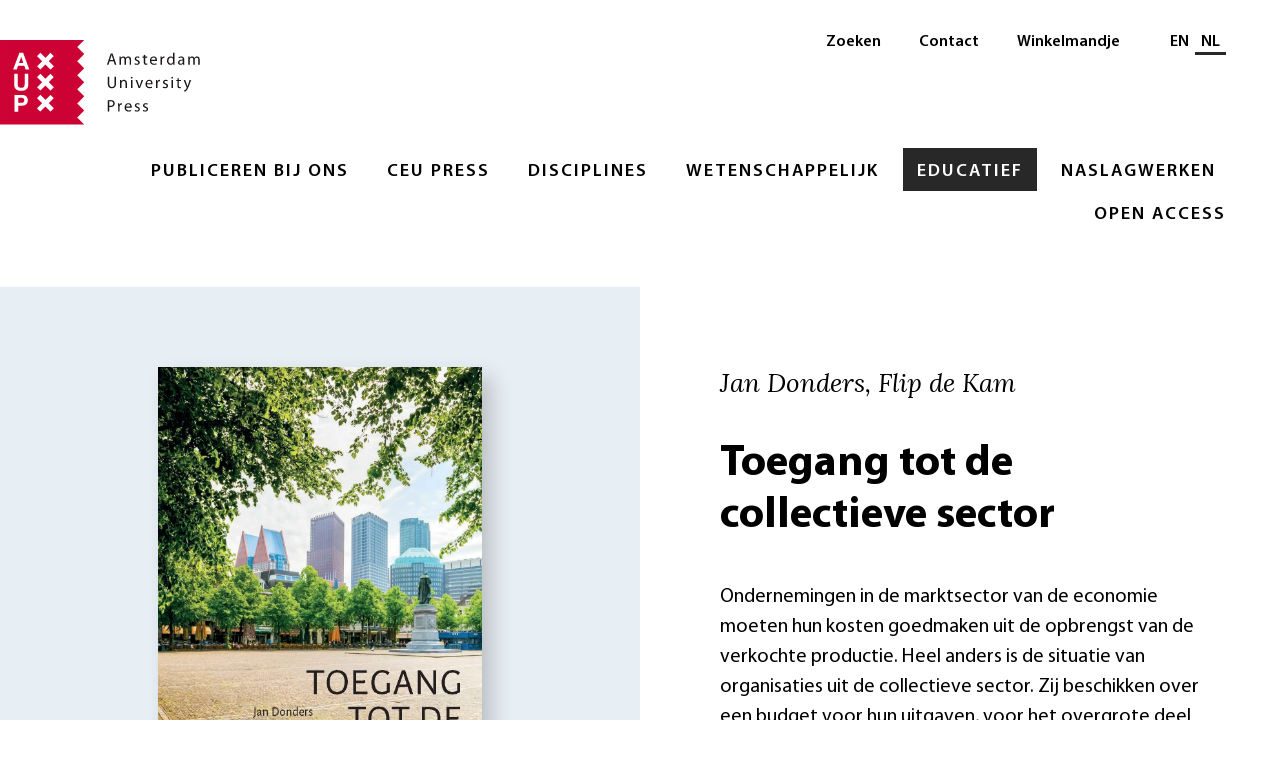

--- FILE ---
content_type: text/html;charset=utf-8
request_url: https://www.aup.nl/nl/book/9789463726573/toegang-tot-de-collectieve-sector
body_size: 6042
content:
<!DOCTYPE html>
    <html lang="nl">
    <head>
    <link rel="canonical" href="https://www.aup.nl/en/book/9789463726573/toegang-tot-de-collectieve-sector" />
    <meta charset="utf-8">
    <meta http-equiv="x-ua-compatible" content="ie=edge">
    <meta name="viewport" content="width=device-width, initial-scale=1">
    <link rel="stylesheet" href="/build/css/1769084099511/styles.css">
    <link rel="apple-touch-icon" sizes="180x180" href="/images/favicon/apple-touch-icon.png?v=00a7YOLbwA">
    <link rel="icon" type="image/png" sizes="32x32" href="/images/favicon/favicon-32x32.png?v=00a7YOLbwA">
    <link rel="icon" type="image/png" sizes="16x16" href="/images/favicon/favicon-16x16.png?v=00a7YOLbwA">
    <link rel="manifest" href="/images/favicon/site.webmanifest?v=00a7YOLbwA" crossorigin="use-credentials">
    <link rel="mask-icon" href="/images/favicon/safari-pinned-tab.svg?v=00a7YOLbwA" color="#5bbad5">
    <link rel="shortcut icon" href="/images/favicon/favicon.ico?v=00a7YOLbwA">
    <meta name="msapplication-TileColor" content="#fffff">
    <meta name="msapplication-config" content="/images/favicon/browserconfig.xml?v=00a7YOLbwA">
    <meta name="theme-color" content="#ffffff">
    <meta property="og:url" content=https://www.aup.nl/nl/book/9789463726573/toegang-tot-de-collectieve-sector>
    <title>Toegang tot de collectieve sector | Amsterdam University Press</title>
		<meta name="description" content="Ondernemingen in de marktsector van de economie moeten hun kosten goedmaken uit de opbrengst van de verkochte productie. Heel anders is de situatie van organisaties uit de collectieve sector. Zij beschikken over een budget voor hun uitgaven, voor het overgrote deel gefinancierd uit de opbrengst van belastingen en sociale premies. In een democratie beslissen gekozen volksvertegenwoordigers over omvang, bestemming en financiering van het budget voor organisaties uit de collectieve sector. 
Dit boek gaat over veel meer dan alleen de uitgaven, ontvangsten en schuldpolitiek van de overheid. Ook via regels oefent de overheid grote invloed uit op de gang van zaken in de economie. Voor een goed begrip van het functioneren van de overheid is het nuttig te weten hoe besluiten over de financiën en regelgeving tot stand komen. Regels – maar ook belastingen, sociale uitkeringen en andere overheidsuitgaven – hebben grote gevolgen voor het gedrag van burgers en de beslissingen van ondernemers. De analyse van die gedragsreacties krijgt in Toegang tot de collectieve sector veel aandacht, want zij bepalen mede de welvaartseffecten van het overheidsbeleid."/>
		<meta property="og:title" content="Toegang tot de collectieve sector"/>
		<meta property="og:description" content="Ondernemingen in de marktsector van de economie moeten hun kosten goedmaken uit de opbrengst van de verkochte productie. Heel anders is de situatie van organisaties uit de collectieve sector. Zij beschikken over een budget voor hun uitgaven, voor het overgrote deel gefinancierd uit de opbrengst van belastingen en sociale premies. In een democratie beslissen gekozen volksvertegenwoordigers over omvang, bestemming en financiering van het budget voor organisaties uit de collectieve sector. 
Dit boek gaat over veel meer dan alleen de uitgaven, ontvangsten en schuldpolitiek van de overheid. Ook via regels oefent de overheid grote invloed uit op de gang van zaken in de economie. Voor een goed begrip van het functioneren van de overheid is het nuttig te weten hoe besluiten over de financiën en regelgeving tot stand komen. Regels – maar ook belastingen, sociale uitkeringen en andere overheidsuitgaven – hebben grote gevolgen voor het gedrag van burgers en de beslissingen van ondernemers. De analyse van die gedragsreacties krijgt in Toegang tot de collectieve sector veel aandacht, want zij bepalen mede de welvaartseffecten van het overheidsbeleid."/>
		<meta property="og:image" content="https://images.ctfassets.net/4wrp2um278k7/1ZfqghgyPONAPZHC3Ms3i3/10c387e9111e7563b96102c4959b9e48/Toegang_tot_de_collectieve_sector__.jpg"/>
		<meta property="og:type" content="book"/>
		<meta property="book:isbn" content="9789463726573"/>
		<meta property="book:release_date" content="2021-08-23"/>
		<meta property="book:author" content="https://www.aup.nl/author/643780/j-h-m-donders"/>
		<meta property="book:author" content="https://www.aup.nl/author/203365/c-a-de-kam"/>
    </head>
    <!-- Google Tag Manager -->
      <script>(function(w,d,s,l,i){w[l]=w[l]||[];w[l].push({'gtm.start':
      new Date().getTime(),event:'gtm.js'});var f=d.getElementsByTagName(s)[0],
      j=d.createElement(s),dl=l!='dataLayer'?'&l='+l:'';j.async=true;j.src=
      'https://www.googletagmanager.com/gtm.js?id='+i+dl;f.parentNode.insertBefore(j,f);
      })(window,document,'script','dataLayer','GTM-K667SJ9');</script>
      <!-- End Google Tag Manager -->
    <body>
    <div><header id="menu" class="_2aFP0"><a href="#contentContainer" class="_3D_Qe">Naar hoofdinhoud</a><a class="_1_b-D" title="Amsterdam University Press" href="/nl/"><img class="_3Cdeh" src="/images/logo-aup.svg" alt="Amsterdam University Press" width="200"/></a><nav class="_3hbpa" aria-label="Main"><ul class="_2LK8t"><li class="_2kgy-"><a class="_t82HD" href="/nl/publish">Publiceren bij ons</a><ul class="_24E26"><li class="_3hniI"><a class="_6d68l" href="/nl/publish">Overzicht</a></li><li class="_3hniI"><a class="_6d68l" href="/nl/publish/rights-and-permissions">Rechtenverkoop</a></li><li class="_3hniI"><a class="_6d68l" href="/nl/publish/ai-policy">AI Policy</a></li><li class="_3hniI"><a class="_6d68l" href="/nl/publish/accessibility">Accessibility </a></li></ul></li><li class="_2kgy-"><a class="_t82HD" href="/nl/imprint/ceu-press">CEU Press</a><ul class="_24E26"><li class="_3hniI"><a class="_6d68l" href="/nl/imprint/ceu-press">Overzicht</a></li><li class="_3hniI"><a class="_6d68l" href="/nl/imprint/ceu-press">About</a></li><li class="_3hniI"><a class="_6d68l" href="https://www.ceupressauthorhub.com/" target="_blank" rel="noopener" aria-label="Author Hub - Opent in nieuw tabblad"><span class="_1nJ-t">Author Hub</span> <img class="_25TZy" src="/images/link-external-light.svg" alt="" width="17" height="17"/></a></li></ul></li><li class="_2kgy-"><a class="_t82HD" href="/nl/discipline">Disciplines</a><ul class="_24E26"><li class="_3hniI"><a class="_6d68l" href="/nl/discipline">Overzicht</a></li><li class="_3hniI"><a class="_6d68l" href="/nl/discipline/history-art-history-and-archaeology">Geschiedenis, kunstgeschiedenis en archeologie</a></li><li class="_3hniI"><a class="_6d68l" href="/nl/discipline/professional">Professioneel</a></li><li class="_3hniI"><a class="_6d68l" href="/nl/discipline/religion-and-philosophy">Religie en filosofie</a></li><li class="_3hniI"><a class="_6d68l" href="/nl/discipline/social-and-political-sciences">Sociale en politieke wetenschappen</a></li></ul></li><li class="_2kgy-"><a class="_t82HD" href="/nl/academic">Wetenschappelijk</a><ul class="_24E26"><li class="_3hniI"><a class="_6d68l" href="/nl/academic">Overzicht</a></li><li class="_3hniI"><a class="_6d68l" href="/nl/search?type=Academic">Boeken</a></li><li class="_3hniI"><a class="_6d68l" href="/nl/journal">Tijdschriften</a></li><li class="_3hniI"><a class="_6d68l" href="https://www.aup-online.com/proceedingsinfo" target="_blank" rel="noopener" aria-label="Proceedings - Opent in nieuw tabblad"><span class="_1nJ-t">Proceedings</span> <img class="_25TZy" src="/images/link-external-light.svg" alt="" width="17" height="17"/></a></li><li class="_3hniI"><a class="_6d68l" href="/nl/academic/resources-for-book-authors">Informatie voor boek-auteurs</a></li><li class="_3hniI"><a class="_6d68l" href="/nl/academic/resources-for-journal-authors">Informatie voor tijdschrift-auteurs</a></li><li class="_3hniI"><a class="_6d68l" href="/nl/academic/resources-for-researchers">Informatie voor onderzoekers</a></li><li class="_3hniI"><a class="_6d68l" href="/nl/academic/resources-for-reviewers">Pers &amp; recensie- of docentenexemplaar</a></li><li class="_3hniI"><a class="_6d68l" href="/nl/catalogues">Informatie voor vertegenwoordigers en boekverkopers</a></li><li class="_3hniI"><a class="_6d68l" href="/nl/search?q=&amp;page=1&amp;type=Academic&amp;language=NED">Nederlandse Academische Boeken</a></li></ul></li><li class="_1wCor _2kgy-"><a class="_t82HD" href="/nl/educational">Educatief</a><ul class="_24E26"><li class="_3hniI"><a class="_6d68l" href="/nl/educational">Overzicht</a></li><li class="_3hniI"><a class="_6d68l" href="/nl/educational/resources-for-authors">Informatie voor auteurs</a></li><li class="_3hniI"><a class="_6d68l" href="/nl/educational/resources-for-instructors">Informatie voor docenten</a></li><li class="_3hniI"><a class="_6d68l" href="/nl/series/tekst-in-context">Tekst in context</a></li></ul></li><li class="_2kgy-"><a class="_t82HD" href="/nl/reference-works">Naslagwerken</a><ul class="_24E26"><li class="_3hniI"><a class="_6d68l" href="/nl/reference-works">Overzicht</a></li><li class="_3hniI"><a class="_6d68l" href="https://www.aup.nl/en/promotion/woordenboek-grieks" target="_blank" rel="noopener" aria-label="Woordenboek Grieks/Nederlands - Opent in nieuw tabblad"><span class="_1nJ-t">Woordenboek Grieks/Nederlands</span> <img class="_25TZy" src="/images/link-external-light.svg" alt="" width="17" height="17"/></a></li><li class="_3hniI"><a class="_6d68l" href="https://www.aup.nl/en/book/9789463720618/woordenboek-latijn-nederlands" target="_blank" rel="noopener" aria-label="Woordenboek Latijn/Nederlands - Opent in nieuw tabblad"><span class="_1nJ-t">Woordenboek Latijn/Nederlands</span> <img class="_25TZy" src="/images/link-external-light.svg" alt="" width="17" height="17"/></a></li></ul></li><li class="_2kgy-"><a class="_t82HD" href="/nl/open-access">Open Access</a><ul class="_24E26"><li class="_3hniI"><a class="_6d68l" href="/nl/open-access">Overzicht</a></li><li class="_3hniI"><a class="_6d68l" href="/nl/open-access/books">Books information</a></li><li class="_3hniI"><a class="_6d68l" href="/nl/open-access/journals">Journals Information</a></li><li class="_3hniI"><a class="_6d68l" href="/nl/open-access/open-educational-resources-toolkit">Librarians and Funders</a></li></ul></li></ul></nav><nav class="_2iTCR" aria-label="Secondary"><ul class="_1hitV"><li class="_MvQke"><a class="_2Uocn" href="/nl/search">Zoeken</a></li><li class="_MvQke"><a class="_2Uocn" href="/nl/about/contact">Contact</a></li><li class="_MvQke"><a class="_2Uocn" href="/nl/cart">Winkelmandje</a></li></ul><div class="_3wsFQ"><div class="_38NLl"><span id="language-selector-heading" class="visually-hidden">Selecteer taal</span><a class="_3wPWn" aria-label="Wissel naar: EN" href="/en/book/9789463726573/toegang-tot-de-collectieve-sector" lang="en">EN</a><a class="_3pWo5 _3wPWn" aria-label="Huidige taal: NL" href="/nl/book/9789463726573/toegang-tot-de-collectieve-sector" aria-current="true" lang="nl">NL</a></div></div></nav><a href="#menu" class="_2S_Hg _W_KOa"><div class="_3dDKb">Menu</div></a><a href="#" class="_2DQRY _W_KOa"><div class="_1NEjE _3dDKb">Sluit</div></a></header><main id="contentContainer"><div><section class="_3nrxg" itemscope="" itemtype="http://schema.org/Book"><span><span id="clientsidecomponent-0"></span></span><div class="_2g9PH"><div class="_11mWr"><picture><source type="image/webp" class="_1Ap1h" srcset="
                      //images.ctfassets.net/4wrp2um278k7/1ZfqghgyPONAPZHC3Ms3i3/10c387e9111e7563b96102c4959b9e48/Toegang_tot_de_collectieve_sector__.jpg?fm=webp&amp;w=300 300w,
                      //images.ctfassets.net/4wrp2um278k7/1ZfqghgyPONAPZHC3Ms3i3/10c387e9111e7563b96102c4959b9e48/Toegang_tot_de_collectieve_sector__.jpg?fm=webp&amp;w=500 500w,
                      //images.ctfassets.net/4wrp2um278k7/1ZfqghgyPONAPZHC3Ms3i3/10c387e9111e7563b96102c4959b9e48/Toegang_tot_de_collectieve_sector__.jpg?fm=webp&amp;w=700 700w,
                      //images.ctfassets.net/4wrp2um278k7/1ZfqghgyPONAPZHC3Ms3i3/10c387e9111e7563b96102c4959b9e48/Toegang_tot_de_collectieve_sector__.jpg?fm=webp&amp;w=900 900w,
                      //images.ctfassets.net/4wrp2um278k7/1ZfqghgyPONAPZHC3Ms3i3/10c387e9111e7563b96102c4959b9e48/Toegang_tot_de_collectieve_sector__.jpg?fm=webp&amp;w=1000 1000w,
                      //images.ctfassets.net/4wrp2um278k7/1ZfqghgyPONAPZHC3Ms3i3/10c387e9111e7563b96102c4959b9e48/Toegang_tot_de_collectieve_sector__.jpg?fm=webp&amp;w=1200 1200w,
                      //images.ctfassets.net/4wrp2um278k7/1ZfqghgyPONAPZHC3Ms3i3/10c387e9111e7563b96102c4959b9e48/Toegang_tot_de_collectieve_sector__.jpg?fm=webp&amp;w=1500 1500w,
                      //images.ctfassets.net/4wrp2um278k7/1ZfqghgyPONAPZHC3Ms3i3/10c387e9111e7563b96102c4959b9e48/Toegang_tot_de_collectieve_sector__.jpg?fm=webp&amp;w=1800 1800w,
                      //images.ctfassets.net/4wrp2um278k7/1ZfqghgyPONAPZHC3Ms3i3/10c387e9111e7563b96102c4959b9e48/Toegang_tot_de_collectieve_sector__.jpg?fm=webp&amp;w=2000 2000w
                    "/><img class="_1Ap1h" src="//images.ctfassets.net/4wrp2um278k7/1ZfqghgyPONAPZHC3Ms3i3/10c387e9111e7563b96102c4959b9e48/Toegang_tot_de_collectieve_sector__.jpg?w=300" srcset="
                      //images.ctfassets.net/4wrp2um278k7/1ZfqghgyPONAPZHC3Ms3i3/10c387e9111e7563b96102c4959b9e48/Toegang_tot_de_collectieve_sector__.jpg?fm=jpg&amp;w=300 300w,
                      //images.ctfassets.net/4wrp2um278k7/1ZfqghgyPONAPZHC3Ms3i3/10c387e9111e7563b96102c4959b9e48/Toegang_tot_de_collectieve_sector__.jpg?fm=jpg&amp;w=500 500w,
                      //images.ctfassets.net/4wrp2um278k7/1ZfqghgyPONAPZHC3Ms3i3/10c387e9111e7563b96102c4959b9e48/Toegang_tot_de_collectieve_sector__.jpg?fm=jpg&amp;w=700 700w,
                      //images.ctfassets.net/4wrp2um278k7/1ZfqghgyPONAPZHC3Ms3i3/10c387e9111e7563b96102c4959b9e48/Toegang_tot_de_collectieve_sector__.jpg?fm=jpg&amp;w=900 900w,
                      //images.ctfassets.net/4wrp2um278k7/1ZfqghgyPONAPZHC3Ms3i3/10c387e9111e7563b96102c4959b9e48/Toegang_tot_de_collectieve_sector__.jpg?fm=jpg&amp;w=1000 1000w,
                      //images.ctfassets.net/4wrp2um278k7/1ZfqghgyPONAPZHC3Ms3i3/10c387e9111e7563b96102c4959b9e48/Toegang_tot_de_collectieve_sector__.jpg?fm=jpg&amp;w=1200 1200w,
                      //images.ctfassets.net/4wrp2um278k7/1ZfqghgyPONAPZHC3Ms3i3/10c387e9111e7563b96102c4959b9e48/Toegang_tot_de_collectieve_sector__.jpg?fm=jpg&amp;w=1500 1500w,
                      //images.ctfassets.net/4wrp2um278k7/1ZfqghgyPONAPZHC3Ms3i3/10c387e9111e7563b96102c4959b9e48/Toegang_tot_de_collectieve_sector__.jpg?fm=jpg&amp;w=1800 1800w,
                      //images.ctfassets.net/4wrp2um278k7/1ZfqghgyPONAPZHC3Ms3i3/10c387e9111e7563b96102c4959b9e48/Toegang_tot_de_collectieve_sector__.jpg?fm=jpg&amp;w=2000 2000w
                    " alt="Toegang tot de collectieve sector" width="500"/><meta itemprop="image" content="//images.ctfassets.net/4wrp2um278k7/1ZfqghgyPONAPZHC3Ms3i3/10c387e9111e7563b96102c4959b9e48/Toegang_tot_de_collectieve_sector__.jpg?w=1200"/></picture></div></div><div class="_8WoQa"><h3 class="_3C3JJ" aria-label="Auteurs">Jan Donders, Flip de Kam</h3><h1 class="_bc3qz" itemprop="name" aria-label="Toegang tot de collectieve sector">Toegang tot de collectieve sector</h1><div itemprop="description"><div class="_Ay1lx">Ondernemingen in de marktsector van de economie moeten hun kosten goedmaken uit de opbrengst van de verkochte productie. Heel anders is de situatie van organisaties uit de collectieve sector. Zij beschikken over een budget voor hun uitgaven, voor het overgrote deel gefinancierd uit de opbrengst van belastingen en sociale premies. In een democratie beslissen gekozen volksvertegenwoordigers over omvang, bestemming en financiering van het budget voor organisaties uit de collectieve sector. <br /><br />
Dit boek gaat over veel meer dan alleen de uitgaven, ontvangsten en schuldpolitiek van de overheid. Ook via regels oefent de overheid grote invloed uit op de gang van zaken in de economie. Voor een goed begrip van het functioneren van de overheid is het nuttig te weten hoe besluiten over de financiën en regelgeving tot stand komen. Regels – maar ook belastingen, sociale uitkeringen en andere overheidsuitgaven – hebben grote gevolgen voor het gedrag van burgers en de beslissingen van ondernemers. De analyse van die gedragsreacties krijgt in <cite>Toegang tot de collectieve sector</cite> veel aandacht, want zij bepalen mede de welvaartseffecten van het overheidsbeleid.</div></div><div><div class="_E5opk"><div><button class="_2OIAy" id="clientsidecomponent-1"><div class="_18unn _3zCrJ">€ 56,99</div><div class="_bIKVL _3zCrJ">+ <span class="_3DdNg">Bestel dit boek</span></div></button></div></div></div><section class="_2JVV8" aria-label="Authors and Editors"><div class="_10vNS"><div class="_18WTl"><div class="_1k8zE _3JliJ">Auteurs</div><div class="_1ZhfP"><article class="_2034T" itemscope="" itemtype="https://schema.org/Person"><div class="_3ouKc"></div><div class="_3sm7C"><h3 class="_2DeqX" itemprop="name"><a class="_3bfL8" href="/nl/author/643780/j-h-m-donders">Jan Donders</a></h3><div class="_2x539" itemprop="description">Jan Donders werkte na een periode op een universiteit bij de Sociaal Economische Raad, het Centraal Planbureau en twee ministeries (Economische Zaken en Financiën).</div></div></article><article class="_2034T" itemscope="" itemtype="https://schema.org/Person"><div class="_3ouKc"></div><div class="_3sm7C"><h3 class="_2DeqX" itemprop="name"><a class="_3bfL8" href="/nl/author/203365/c-a-de-kam">Flip de Kam</a></h3><div class="_2x539" itemprop="description">Flip de Kam is emeritus hoogleraar Economie van de Publieke Sector, Rijksuniversiteit Groningen en schrijft regelmatig bijdragen voor onder andere <i>Het Financieele Dagblad</i> en <i>NRC Handelsblad</i>.</div></div></article></div></div></div></section></div><section class="_3ncZl _1Ilai" aria-label="Boek details"><div class="_1osyp"><dl class="_1dZMN"><dt class="_1pRc5">Titel</dt><dd class="_3ZYCQ" itemprop="name">Toegang tot de collectieve sector</dd><dt class="_1pRc5 _29U8o">Auteurs</dt><dd class="_3ZYCQ" itemprop="author" itemscope="" itemtype="https://schema.org/Person"><a class="_3vQYQ" itemprop="url" href="/nl/author/643780/j-h-m-donders"><span itemprop="name">Jan Donders</span></a></dd><dd class="_3ZYCQ" itemprop="author" itemscope="" itemtype="https://schema.org/Person"><a class="_3vQYQ" itemprop="url" href="/nl/author/203365/c-a-de-kam"><span itemprop="name">Flip de Kam</span></a></dd><dt class="_1pRc5 _29U8o" itemprop="offers" itemscope="" itemtype="https://schema.org/Offer">Prijs</dt><meta itemprop="priceCurrency" content="EUR"/><dd class="_3ZYCQ" itemprop="price">€ 56,99</dd><dt class="_1pRc5 _29U8o">ISBN</dt><dd class="_3ZYCQ" itemprop="isbn">9789463726573</dd><dt class="_1pRc5 _29U8o">Uitvoering</dt><dd class="_3ZYCQ" itemprop="bookFormat">Paperback </dd><dt class="_1pRc5 _29U8o">Aantal pagina&#x27;s</dt><dd class="_3ZYCQ" itemprop="numberOfPages">450</dd><dt class="_1pRc5 _29U8o">Taal</dt><dd class="_3ZYCQ" itemprop="inLanguage">Nederlands</dd><dt class="_1pRc5 _29U8o">Publicatiedatum</dt><dd class="_3ZYCQ" itemprop="datePublished">23 - 08 - 2021</dd><dt class="_1pRc5 _29U8o">Afmetingen</dt><dd class="_3ZYCQ">17 x 24  cm</dd><dt class="_1pRc5 _29U8o">Categorieën</dt><dd class="_3ZYCQ"><a class="_3vQYQ" href="/nl/search?category=Business%20and%20Management"><span itemprop="genre">Business and Management</span></a></dd><dd class="_3ZYCQ"><a class="_3vQYQ" href="/nl/search?category=Economics%20and%20Finance"><span itemprop="genre">Economics and Finance</span></a></dd><dd class="_3ZYCQ"><a class="_3vQYQ" href="/nl/search?category=Politics%20and%20Government"><span itemprop="genre">Politics and Government</span></a></dd><dt class="_1pRc5 _29U8o">Discipline</dt><dd class="_3ZYCQ"><a class="_3vQYQ" href="/nl/discipline/social-and-political-sciences">Social and Political Sciences</a></dd><dt class="_1pRc5 _29U8o">Voorbeeld</dt><dd class="_3ZYCQ"><a class="_3vQYQ" href="//assets.ctfassets.net/4wrp2um278k7/1UiQSyE5AmmlLYYmZhlrr5/4add6280032946c50c50802e52029900/ToC_and_intro_Toegang_tot_de_collectieve_sector.pdf" title="ToC and intro Toegang tot de collectieve sector.pdf" target="_blank">Download introductie</a></dd><dt class="_1pRc5 _29U8o">Ook beschikbaar als</dt><dd class="_3ZYCQ"><a href="/nl/book/9789048555819"><div class="_26nqD"><span class="_3vQYQ">eBook ePub</span> - € 51,99</div></a></dd></dl></div></section></section><div class="_3yPY7 _1Ilai"><h2 class="_12i2t _3JliJ">Gerelateerde boeken</h2><div><div class="_1b5dP _3MJ_z"><article class="_d6Qzi _3htYx" itemscope="" itemtype="http://schema.org/Book"><meta itemprop="isbn" content="9789463721899"/><a class="_1xzhH" itemprop="url" href="/nl/book/9789463721899/7-rollen-voor-duurzaam-succes"><div class="_3WbIl"><div class="_3Yfqd"><picture class="_oVl3H"><source type="image/webp" class="_3gIte" srcset="
                //images.ctfassets.net/4wrp2um278k7/5tWzcJKijyZEUHnpma48tp/942b91b0cc1b20bb00ec5039a2a7ecbb/front_7_Rollen_HR.jpg?fm=webp&amp;w=320 320w,
                //images.ctfassets.net/4wrp2um278k7/5tWzcJKijyZEUHnpma48tp/942b91b0cc1b20bb00ec5039a2a7ecbb/front_7_Rollen_HR.jpg?fm=webp&amp;w=654 654w,
                //images.ctfassets.net/4wrp2um278k7/5tWzcJKijyZEUHnpma48tp/942b91b0cc1b20bb00ec5039a2a7ecbb/front_7_Rollen_HR.jpg?fm=webp&amp;w=768 768w,
                //images.ctfassets.net/4wrp2um278k7/5tWzcJKijyZEUHnpma48tp/942b91b0cc1b20bb00ec5039a2a7ecbb/front_7_Rollen_HR.jpg?fm=webp&amp;w=1024 1024w,
                //images.ctfassets.net/4wrp2um278k7/5tWzcJKijyZEUHnpma48tp/942b91b0cc1b20bb00ec5039a2a7ecbb/front_7_Rollen_HR.jpg?fm=webp&amp;w=1080 1080w
              "/><img class="_3gIte" src="//images.ctfassets.net/4wrp2um278k7/5tWzcJKijyZEUHnpma48tp/942b91b0cc1b20bb00ec5039a2a7ecbb/front_7_Rollen_HR.jpg?fm=jpg&amp;w=320" srcset="
                //images.ctfassets.net/4wrp2um278k7/5tWzcJKijyZEUHnpma48tp/942b91b0cc1b20bb00ec5039a2a7ecbb/front_7_Rollen_HR.jpg?fm=jpg&amp;w=320 320w,
                //images.ctfassets.net/4wrp2um278k7/5tWzcJKijyZEUHnpma48tp/942b91b0cc1b20bb00ec5039a2a7ecbb/front_7_Rollen_HR.jpg?fm=jpg&amp;w=654 654w,
                //images.ctfassets.net/4wrp2um278k7/5tWzcJKijyZEUHnpma48tp/942b91b0cc1b20bb00ec5039a2a7ecbb/front_7_Rollen_HR.jpg?fm=jpg&amp;w=768 768w,
                //images.ctfassets.net/4wrp2um278k7/5tWzcJKijyZEUHnpma48tp/942b91b0cc1b20bb00ec5039a2a7ecbb/front_7_Rollen_HR.jpg?fm=jpg&amp;w=1024 1024w,
                //images.ctfassets.net/4wrp2um278k7/5tWzcJKijyZEUHnpma48tp/942b91b0cc1b20bb00ec5039a2a7ecbb/front_7_Rollen_HR.jpg?fm=jpg&amp;w=1080 1080w
              " alt="7 Rollen voor duurzaam succes" width="300"/><meta itemprop="image" content="//images.ctfassets.net/4wrp2um278k7/5tWzcJKijyZEUHnpma48tp/942b91b0cc1b20bb00ec5039a2a7ecbb/front_7_Rollen_HR.jpg?fm=jpg&amp;w=1200"/></picture></div></div></a></article><article class="_d6Qzi _3htYx" itemscope="" itemtype="http://schema.org/Book"><meta itemprop="isbn" content="9789048564187"/><a class="_1xzhH" itemprop="url" href="/nl/book/9789048564187/fondsenboek-2024"><div class="_3WbIl"><div class="_3Yfqd"><picture class="_oVl3H"><source type="image/webp" class="_3gIte" srcset="
                //images.ctfassets.net/4wrp2um278k7/4dBvO8Xf9USUiXj68atM9W/dc244881d26cac74b30f0d3bc65430aa/WP_Fondsenboek_2024_omslag_hr.jpg?fm=webp&amp;w=320 320w,
                //images.ctfassets.net/4wrp2um278k7/4dBvO8Xf9USUiXj68atM9W/dc244881d26cac74b30f0d3bc65430aa/WP_Fondsenboek_2024_omslag_hr.jpg?fm=webp&amp;w=654 654w,
                //images.ctfassets.net/4wrp2um278k7/4dBvO8Xf9USUiXj68atM9W/dc244881d26cac74b30f0d3bc65430aa/WP_Fondsenboek_2024_omslag_hr.jpg?fm=webp&amp;w=768 768w,
                //images.ctfassets.net/4wrp2um278k7/4dBvO8Xf9USUiXj68atM9W/dc244881d26cac74b30f0d3bc65430aa/WP_Fondsenboek_2024_omslag_hr.jpg?fm=webp&amp;w=1024 1024w,
                //images.ctfassets.net/4wrp2um278k7/4dBvO8Xf9USUiXj68atM9W/dc244881d26cac74b30f0d3bc65430aa/WP_Fondsenboek_2024_omslag_hr.jpg?fm=webp&amp;w=1080 1080w
              "/><img class="_3gIte" src="//images.ctfassets.net/4wrp2um278k7/4dBvO8Xf9USUiXj68atM9W/dc244881d26cac74b30f0d3bc65430aa/WP_Fondsenboek_2024_omslag_hr.jpg?fm=jpg&amp;w=320" srcset="
                //images.ctfassets.net/4wrp2um278k7/4dBvO8Xf9USUiXj68atM9W/dc244881d26cac74b30f0d3bc65430aa/WP_Fondsenboek_2024_omslag_hr.jpg?fm=jpg&amp;w=320 320w,
                //images.ctfassets.net/4wrp2um278k7/4dBvO8Xf9USUiXj68atM9W/dc244881d26cac74b30f0d3bc65430aa/WP_Fondsenboek_2024_omslag_hr.jpg?fm=jpg&amp;w=654 654w,
                //images.ctfassets.net/4wrp2um278k7/4dBvO8Xf9USUiXj68atM9W/dc244881d26cac74b30f0d3bc65430aa/WP_Fondsenboek_2024_omslag_hr.jpg?fm=jpg&amp;w=768 768w,
                //images.ctfassets.net/4wrp2um278k7/4dBvO8Xf9USUiXj68atM9W/dc244881d26cac74b30f0d3bc65430aa/WP_Fondsenboek_2024_omslag_hr.jpg?fm=jpg&amp;w=1024 1024w,
                //images.ctfassets.net/4wrp2um278k7/4dBvO8Xf9USUiXj68atM9W/dc244881d26cac74b30f0d3bc65430aa/WP_Fondsenboek_2024_omslag_hr.jpg?fm=jpg&amp;w=1080 1080w
              " alt="FondsenBoek 2024" width="300"/><meta itemprop="image" content="//images.ctfassets.net/4wrp2um278k7/4dBvO8Xf9USUiXj68atM9W/dc244881d26cac74b30f0d3bc65430aa/WP_Fondsenboek_2024_omslag_hr.jpg?fm=jpg&amp;w=1200"/></picture></div></div></a></article><article class="_d6Qzi _3htYx" itemscope="" itemtype="http://schema.org/Book"><meta itemprop="isbn" content="9789463725088"/><a class="_1xzhH" itemprop="url" href="/nl/book/9789463725088/kan-dat-geen-toeval-zijn"><div class="_3WbIl"><div class="_3Yfqd"><picture class="_oVl3H"><source type="image/webp" class="_3gIte" srcset="
                //images.ctfassets.net/4wrp2um278k7/32Noqp7nlpILSXMRcXN2iW/4882a43ae4b94c268b036576532b43ba/front_Kan_dat_geen_toeval_zijn.jpg?fm=webp&amp;w=320 320w,
                //images.ctfassets.net/4wrp2um278k7/32Noqp7nlpILSXMRcXN2iW/4882a43ae4b94c268b036576532b43ba/front_Kan_dat_geen_toeval_zijn.jpg?fm=webp&amp;w=654 654w,
                //images.ctfassets.net/4wrp2um278k7/32Noqp7nlpILSXMRcXN2iW/4882a43ae4b94c268b036576532b43ba/front_Kan_dat_geen_toeval_zijn.jpg?fm=webp&amp;w=768 768w,
                //images.ctfassets.net/4wrp2um278k7/32Noqp7nlpILSXMRcXN2iW/4882a43ae4b94c268b036576532b43ba/front_Kan_dat_geen_toeval_zijn.jpg?fm=webp&amp;w=1024 1024w,
                //images.ctfassets.net/4wrp2um278k7/32Noqp7nlpILSXMRcXN2iW/4882a43ae4b94c268b036576532b43ba/front_Kan_dat_geen_toeval_zijn.jpg?fm=webp&amp;w=1080 1080w
              "/><img class="_3gIte" src="//images.ctfassets.net/4wrp2um278k7/32Noqp7nlpILSXMRcXN2iW/4882a43ae4b94c268b036576532b43ba/front_Kan_dat_geen_toeval_zijn.jpg?fm=jpg&amp;w=320" srcset="
                //images.ctfassets.net/4wrp2um278k7/32Noqp7nlpILSXMRcXN2iW/4882a43ae4b94c268b036576532b43ba/front_Kan_dat_geen_toeval_zijn.jpg?fm=jpg&amp;w=320 320w,
                //images.ctfassets.net/4wrp2um278k7/32Noqp7nlpILSXMRcXN2iW/4882a43ae4b94c268b036576532b43ba/front_Kan_dat_geen_toeval_zijn.jpg?fm=jpg&amp;w=654 654w,
                //images.ctfassets.net/4wrp2um278k7/32Noqp7nlpILSXMRcXN2iW/4882a43ae4b94c268b036576532b43ba/front_Kan_dat_geen_toeval_zijn.jpg?fm=jpg&amp;w=768 768w,
                //images.ctfassets.net/4wrp2um278k7/32Noqp7nlpILSXMRcXN2iW/4882a43ae4b94c268b036576532b43ba/front_Kan_dat_geen_toeval_zijn.jpg?fm=jpg&amp;w=1024 1024w,
                //images.ctfassets.net/4wrp2um278k7/32Noqp7nlpILSXMRcXN2iW/4882a43ae4b94c268b036576532b43ba/front_Kan_dat_geen_toeval_zijn.jpg?fm=jpg&amp;w=1080 1080w
              " alt="Kan dat geen toeval zijn?" width="300"/><meta itemprop="image" content="//images.ctfassets.net/4wrp2um278k7/32Noqp7nlpILSXMRcXN2iW/4882a43ae4b94c268b036576532b43ba/front_Kan_dat_geen_toeval_zijn.jpg?fm=jpg&amp;w=1200"/></picture></div></div></a></article><article class="_d6Qzi _3htYx" itemscope="" itemtype="http://schema.org/Book"><meta itemprop="isbn" content="9789463725033"/><a class="_1xzhH" itemprop="url" href="/nl/book/9789463725033/journalistieke-cultuur-in-nederland"><div class="_3WbIl"><div class="_3Yfqd"><picture class="_oVl3H"><source type="image/webp" class="_3gIte" srcset="
                //images.ctfassets.net/4wrp2um278k7/18CAetMYbko6LNGNdJHX9u/ea501d6a8e5a747bcb35e02c91242c5c/9789089645586_promo.jpg?fm=webp&amp;w=320 320w,
                //images.ctfassets.net/4wrp2um278k7/18CAetMYbko6LNGNdJHX9u/ea501d6a8e5a747bcb35e02c91242c5c/9789089645586_promo.jpg?fm=webp&amp;w=654 654w,
                //images.ctfassets.net/4wrp2um278k7/18CAetMYbko6LNGNdJHX9u/ea501d6a8e5a747bcb35e02c91242c5c/9789089645586_promo.jpg?fm=webp&amp;w=768 768w,
                //images.ctfassets.net/4wrp2um278k7/18CAetMYbko6LNGNdJHX9u/ea501d6a8e5a747bcb35e02c91242c5c/9789089645586_promo.jpg?fm=webp&amp;w=1024 1024w,
                //images.ctfassets.net/4wrp2um278k7/18CAetMYbko6LNGNdJHX9u/ea501d6a8e5a747bcb35e02c91242c5c/9789089645586_promo.jpg?fm=webp&amp;w=1080 1080w
              "/><img class="_3gIte" src="//images.ctfassets.net/4wrp2um278k7/18CAetMYbko6LNGNdJHX9u/ea501d6a8e5a747bcb35e02c91242c5c/9789089645586_promo.jpg?fm=jpg&amp;w=320" srcset="
                //images.ctfassets.net/4wrp2um278k7/18CAetMYbko6LNGNdJHX9u/ea501d6a8e5a747bcb35e02c91242c5c/9789089645586_promo.jpg?fm=jpg&amp;w=320 320w,
                //images.ctfassets.net/4wrp2um278k7/18CAetMYbko6LNGNdJHX9u/ea501d6a8e5a747bcb35e02c91242c5c/9789089645586_promo.jpg?fm=jpg&amp;w=654 654w,
                //images.ctfassets.net/4wrp2um278k7/18CAetMYbko6LNGNdJHX9u/ea501d6a8e5a747bcb35e02c91242c5c/9789089645586_promo.jpg?fm=jpg&amp;w=768 768w,
                //images.ctfassets.net/4wrp2um278k7/18CAetMYbko6LNGNdJHX9u/ea501d6a8e5a747bcb35e02c91242c5c/9789089645586_promo.jpg?fm=jpg&amp;w=1024 1024w,
                //images.ctfassets.net/4wrp2um278k7/18CAetMYbko6LNGNdJHX9u/ea501d6a8e5a747bcb35e02c91242c5c/9789089645586_promo.jpg?fm=jpg&amp;w=1080 1080w
              " alt="Journalistieke cultuur in Nederland" width="300"/><meta itemprop="image" content="//images.ctfassets.net/4wrp2um278k7/18CAetMYbko6LNGNdJHX9u/ea501d6a8e5a747bcb35e02c91242c5c/9789089645586_promo.jpg?fm=jpg&amp;w=1200"/></picture></div></div></a></article></div></div></div></div></main><footer id="footer" class="_3pkPc _1Ilai"><div class="_2nXLF"><div class="_2yDRg"><a href="/nl/"><img class="_39D8r" src="/images/logo.svg" alt="Amsterdam University Press" width="200"/></a><div class="_4-Kn4"><a class="_tM2VC" href="/nl/about/contact"><div class="_1ytnv">Adres</div><span class="_5gohC">Amsterdam University Press<br/>Nieuwe Prinsengracht 89<br/>1018 VR Amsterdam<br/>Nederland</span></a><div class="_1EUq8"><a class="_2EBGK" href="https://www.facebook.com/aupacademic/" target="_blank" rel="noopener noreferrer" aria-label="Facebook - Opent in nieuw tabblad"><img class="_Vw8bW" src="/images/social-icon-facebook.svg" alt="Facebook" width="30"/></a><a class="_2EBGK" href="https://twitter.com/amsterdamupress" target="_blank" rel="noopener noreferrer" aria-label="Twitter - Opent in nieuw tabblad"><img class="_Vw8bW" src="/images/social-icon-twitter.svg" alt="Twitter" width="30"/></a><a class="_2EBGK" href="https://www.instagram.com/amsterdamuniversitypress/" target="_blank" rel="noopener noreferrer" aria-label="Instagram - Opent in nieuw tabblad"><img class="_Vw8bW" src="/images/social-icon-instagram.svg" alt="Instagram" width="30"/></a><a class="_2EBGK" href="https://www.linkedin.com/company/amsterdam-university-press/" target="_blank" rel="noopener noreferrer" aria-label="LinkedIn - Opent in nieuw tabblad"><img class="_Vw8bW" src="/images/social-icon-linkedin.svg" alt="LinkedIn" width="30"/></a></div></div></div><nav class="_2_cBG" aria-label="Footer"><div class="_16mTt"><div class="_yH-3e"><a class="_1LJ3P" href="/nl/publish">Publiceren bij ons</a></div><ul class="_2ortS"><li><a class="_1LJ3P" href="/nl/publish/rights-and-permissions">Rechtenverkoop</a></li><li><a class="_1LJ3P" href="/nl/publish/ai-policy">AI Policy</a></li><li><a class="_1LJ3P" href="/nl/publish/accessibility">Accessibility </a></li></ul></div><div class="_16mTt"><div class="_yH-3e"><a class="_1LJ3P" href="/nl/about">Over</a></div><ul class="_2ortS"><li><a class="_1LJ3P" href="/nl/about/staff">Medewerkers</a></li><li><a class="_1LJ3P" href="/nl/about/contact">Contact</a></li><li><a class="_1LJ3P" href="https://aup.us5.list-manage.com/subscribe?u=ae618e98510c18013898e0ee3&amp;id=50ef6b34aa" target="_blank" rel="noopener" aria-label="Nieuwsbrief - Opent in nieuw tabblad"><span class="_1nJ-t">Nieuwsbrief</span> <img class="_25TZy" src="/images/link-external-light.svg" alt="" width="17" height="17"/></a></li><li><a class="_1LJ3P" href="/nl/articles">Nieuwsberichten &amp; artikelen</a></li><li><a class="_1LJ3P" href="/nl/aup-germany-usa">AUP USA and Germany</a></li><li><a class="_1LJ3P" href="/nl/about/privacy-policy">Privacybeleid</a></li></ul></div><div class="_16mTt"><div class="_yH-3e"><a class="_1LJ3P" href="/nl/discipline">Disciplines</a></div><ul class="_2ortS"><li><a class="_1LJ3P" href="/nl/academic">Wetenschappelijk</a></li><li><a class="_1LJ3P" href="/nl/educational">Educatief</a></li><li><a class="_1LJ3P" href="/nl/reference-works">Naslagwerken</a></li><li><a class="_1LJ3P" href="/nl/open-access">Open Access</a></li><li><a class="_1LJ3P" href="/nl/catalogues">Aanbiedingsbrochures</a></li><li><a class="_1LJ3P" href="/nl/events">Evenementen &amp; conferenties</a></li></ul></div><div class="_16mTt"><div class="_yH-3e"><a class="_1LJ3P" href="/nl/order-information">Bestelinfomatie</a></div><ul class="_2ortS"><li><a class="_1LJ3P" href="/nl/order-information/conditions">Algemene voorwaarden</a></li><li><a class="_1LJ3P" href="/nl#">eBoeken</a></li><li><a class="_1LJ3P" href="/nl/recommend-to-your-library">Aanbevelingsformulier</a></li><li><a class="_1LJ3P" href="/nl/academic/resources-for-reviewers">Pers &amp; recensie- of docentenexemplaar</a></li></ul></div></nav></div><div class="_ZVnsz">© Amsterdam University Press 2026</div></footer></div>
    <script src="/build/js/1769084099511/bundle.js"></script>
    <script>
      app.setLocale("nl");
      app.createClientSideComponents([{"id":"clientsidecomponent-0","componentName":"GaEvent","props":{"payload":{"event":"view_item","ecommerce":{"items":[{"item_name":"Toegang tot de collectieve sector","item_id":9789463726573,"price":5699,"quantity":"1"}]}}}},{"id":"clientsidecomponent-1","componentName":"AddToCartButton","props":{"title":"Toegang tot de collectieve sector","productId":9789463726573,"price":5699,"preOrder":false,"ebook":false}}]);
    </script>
    <!-- Google Tag Manager (noscript) -->
      <noscript><iframe src="https://www.googletagmanager.com/ns.html?id=GTM-K667SJ9"
      height="0" width="0" style="display:none;visibility:hidden"></iframe></noscript>
      <!-- End Google Tag Manager (noscript) -->
    </body>
  </html>
